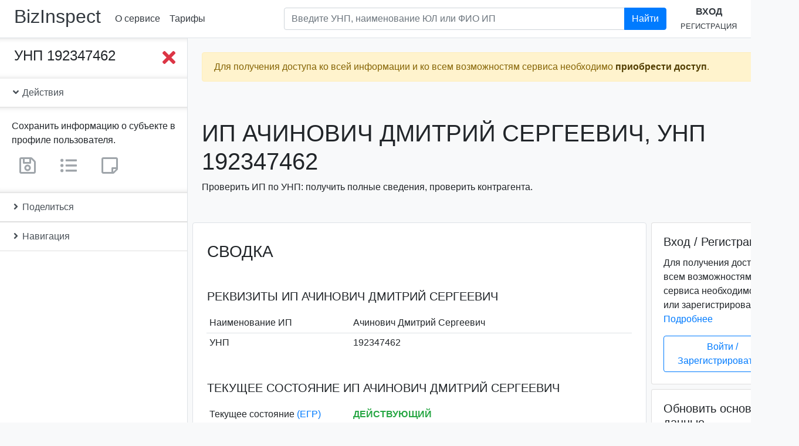

--- FILE ---
content_type: text/html; charset=utf-8
request_url: https://www.google.com/recaptcha/api2/anchor?ar=1&k=6Lc5G54UAAAAAAQ9-QEyXGY9rag2sXTSxwVx01rx&co=aHR0cHM6Ly9iaXppbnNwZWN0LmJ5OjQ0Mw..&hl=en&v=PoyoqOPhxBO7pBk68S4YbpHZ&size=normal&anchor-ms=20000&execute-ms=30000&cb=jiujnku7fo80
body_size: 49500
content:
<!DOCTYPE HTML><html dir="ltr" lang="en"><head><meta http-equiv="Content-Type" content="text/html; charset=UTF-8">
<meta http-equiv="X-UA-Compatible" content="IE=edge">
<title>reCAPTCHA</title>
<style type="text/css">
/* cyrillic-ext */
@font-face {
  font-family: 'Roboto';
  font-style: normal;
  font-weight: 400;
  font-stretch: 100%;
  src: url(//fonts.gstatic.com/s/roboto/v48/KFO7CnqEu92Fr1ME7kSn66aGLdTylUAMa3GUBHMdazTgWw.woff2) format('woff2');
  unicode-range: U+0460-052F, U+1C80-1C8A, U+20B4, U+2DE0-2DFF, U+A640-A69F, U+FE2E-FE2F;
}
/* cyrillic */
@font-face {
  font-family: 'Roboto';
  font-style: normal;
  font-weight: 400;
  font-stretch: 100%;
  src: url(//fonts.gstatic.com/s/roboto/v48/KFO7CnqEu92Fr1ME7kSn66aGLdTylUAMa3iUBHMdazTgWw.woff2) format('woff2');
  unicode-range: U+0301, U+0400-045F, U+0490-0491, U+04B0-04B1, U+2116;
}
/* greek-ext */
@font-face {
  font-family: 'Roboto';
  font-style: normal;
  font-weight: 400;
  font-stretch: 100%;
  src: url(//fonts.gstatic.com/s/roboto/v48/KFO7CnqEu92Fr1ME7kSn66aGLdTylUAMa3CUBHMdazTgWw.woff2) format('woff2');
  unicode-range: U+1F00-1FFF;
}
/* greek */
@font-face {
  font-family: 'Roboto';
  font-style: normal;
  font-weight: 400;
  font-stretch: 100%;
  src: url(//fonts.gstatic.com/s/roboto/v48/KFO7CnqEu92Fr1ME7kSn66aGLdTylUAMa3-UBHMdazTgWw.woff2) format('woff2');
  unicode-range: U+0370-0377, U+037A-037F, U+0384-038A, U+038C, U+038E-03A1, U+03A3-03FF;
}
/* math */
@font-face {
  font-family: 'Roboto';
  font-style: normal;
  font-weight: 400;
  font-stretch: 100%;
  src: url(//fonts.gstatic.com/s/roboto/v48/KFO7CnqEu92Fr1ME7kSn66aGLdTylUAMawCUBHMdazTgWw.woff2) format('woff2');
  unicode-range: U+0302-0303, U+0305, U+0307-0308, U+0310, U+0312, U+0315, U+031A, U+0326-0327, U+032C, U+032F-0330, U+0332-0333, U+0338, U+033A, U+0346, U+034D, U+0391-03A1, U+03A3-03A9, U+03B1-03C9, U+03D1, U+03D5-03D6, U+03F0-03F1, U+03F4-03F5, U+2016-2017, U+2034-2038, U+203C, U+2040, U+2043, U+2047, U+2050, U+2057, U+205F, U+2070-2071, U+2074-208E, U+2090-209C, U+20D0-20DC, U+20E1, U+20E5-20EF, U+2100-2112, U+2114-2115, U+2117-2121, U+2123-214F, U+2190, U+2192, U+2194-21AE, U+21B0-21E5, U+21F1-21F2, U+21F4-2211, U+2213-2214, U+2216-22FF, U+2308-230B, U+2310, U+2319, U+231C-2321, U+2336-237A, U+237C, U+2395, U+239B-23B7, U+23D0, U+23DC-23E1, U+2474-2475, U+25AF, U+25B3, U+25B7, U+25BD, U+25C1, U+25CA, U+25CC, U+25FB, U+266D-266F, U+27C0-27FF, U+2900-2AFF, U+2B0E-2B11, U+2B30-2B4C, U+2BFE, U+3030, U+FF5B, U+FF5D, U+1D400-1D7FF, U+1EE00-1EEFF;
}
/* symbols */
@font-face {
  font-family: 'Roboto';
  font-style: normal;
  font-weight: 400;
  font-stretch: 100%;
  src: url(//fonts.gstatic.com/s/roboto/v48/KFO7CnqEu92Fr1ME7kSn66aGLdTylUAMaxKUBHMdazTgWw.woff2) format('woff2');
  unicode-range: U+0001-000C, U+000E-001F, U+007F-009F, U+20DD-20E0, U+20E2-20E4, U+2150-218F, U+2190, U+2192, U+2194-2199, U+21AF, U+21E6-21F0, U+21F3, U+2218-2219, U+2299, U+22C4-22C6, U+2300-243F, U+2440-244A, U+2460-24FF, U+25A0-27BF, U+2800-28FF, U+2921-2922, U+2981, U+29BF, U+29EB, U+2B00-2BFF, U+4DC0-4DFF, U+FFF9-FFFB, U+10140-1018E, U+10190-1019C, U+101A0, U+101D0-101FD, U+102E0-102FB, U+10E60-10E7E, U+1D2C0-1D2D3, U+1D2E0-1D37F, U+1F000-1F0FF, U+1F100-1F1AD, U+1F1E6-1F1FF, U+1F30D-1F30F, U+1F315, U+1F31C, U+1F31E, U+1F320-1F32C, U+1F336, U+1F378, U+1F37D, U+1F382, U+1F393-1F39F, U+1F3A7-1F3A8, U+1F3AC-1F3AF, U+1F3C2, U+1F3C4-1F3C6, U+1F3CA-1F3CE, U+1F3D4-1F3E0, U+1F3ED, U+1F3F1-1F3F3, U+1F3F5-1F3F7, U+1F408, U+1F415, U+1F41F, U+1F426, U+1F43F, U+1F441-1F442, U+1F444, U+1F446-1F449, U+1F44C-1F44E, U+1F453, U+1F46A, U+1F47D, U+1F4A3, U+1F4B0, U+1F4B3, U+1F4B9, U+1F4BB, U+1F4BF, U+1F4C8-1F4CB, U+1F4D6, U+1F4DA, U+1F4DF, U+1F4E3-1F4E6, U+1F4EA-1F4ED, U+1F4F7, U+1F4F9-1F4FB, U+1F4FD-1F4FE, U+1F503, U+1F507-1F50B, U+1F50D, U+1F512-1F513, U+1F53E-1F54A, U+1F54F-1F5FA, U+1F610, U+1F650-1F67F, U+1F687, U+1F68D, U+1F691, U+1F694, U+1F698, U+1F6AD, U+1F6B2, U+1F6B9-1F6BA, U+1F6BC, U+1F6C6-1F6CF, U+1F6D3-1F6D7, U+1F6E0-1F6EA, U+1F6F0-1F6F3, U+1F6F7-1F6FC, U+1F700-1F7FF, U+1F800-1F80B, U+1F810-1F847, U+1F850-1F859, U+1F860-1F887, U+1F890-1F8AD, U+1F8B0-1F8BB, U+1F8C0-1F8C1, U+1F900-1F90B, U+1F93B, U+1F946, U+1F984, U+1F996, U+1F9E9, U+1FA00-1FA6F, U+1FA70-1FA7C, U+1FA80-1FA89, U+1FA8F-1FAC6, U+1FACE-1FADC, U+1FADF-1FAE9, U+1FAF0-1FAF8, U+1FB00-1FBFF;
}
/* vietnamese */
@font-face {
  font-family: 'Roboto';
  font-style: normal;
  font-weight: 400;
  font-stretch: 100%;
  src: url(//fonts.gstatic.com/s/roboto/v48/KFO7CnqEu92Fr1ME7kSn66aGLdTylUAMa3OUBHMdazTgWw.woff2) format('woff2');
  unicode-range: U+0102-0103, U+0110-0111, U+0128-0129, U+0168-0169, U+01A0-01A1, U+01AF-01B0, U+0300-0301, U+0303-0304, U+0308-0309, U+0323, U+0329, U+1EA0-1EF9, U+20AB;
}
/* latin-ext */
@font-face {
  font-family: 'Roboto';
  font-style: normal;
  font-weight: 400;
  font-stretch: 100%;
  src: url(//fonts.gstatic.com/s/roboto/v48/KFO7CnqEu92Fr1ME7kSn66aGLdTylUAMa3KUBHMdazTgWw.woff2) format('woff2');
  unicode-range: U+0100-02BA, U+02BD-02C5, U+02C7-02CC, U+02CE-02D7, U+02DD-02FF, U+0304, U+0308, U+0329, U+1D00-1DBF, U+1E00-1E9F, U+1EF2-1EFF, U+2020, U+20A0-20AB, U+20AD-20C0, U+2113, U+2C60-2C7F, U+A720-A7FF;
}
/* latin */
@font-face {
  font-family: 'Roboto';
  font-style: normal;
  font-weight: 400;
  font-stretch: 100%;
  src: url(//fonts.gstatic.com/s/roboto/v48/KFO7CnqEu92Fr1ME7kSn66aGLdTylUAMa3yUBHMdazQ.woff2) format('woff2');
  unicode-range: U+0000-00FF, U+0131, U+0152-0153, U+02BB-02BC, U+02C6, U+02DA, U+02DC, U+0304, U+0308, U+0329, U+2000-206F, U+20AC, U+2122, U+2191, U+2193, U+2212, U+2215, U+FEFF, U+FFFD;
}
/* cyrillic-ext */
@font-face {
  font-family: 'Roboto';
  font-style: normal;
  font-weight: 500;
  font-stretch: 100%;
  src: url(//fonts.gstatic.com/s/roboto/v48/KFO7CnqEu92Fr1ME7kSn66aGLdTylUAMa3GUBHMdazTgWw.woff2) format('woff2');
  unicode-range: U+0460-052F, U+1C80-1C8A, U+20B4, U+2DE0-2DFF, U+A640-A69F, U+FE2E-FE2F;
}
/* cyrillic */
@font-face {
  font-family: 'Roboto';
  font-style: normal;
  font-weight: 500;
  font-stretch: 100%;
  src: url(//fonts.gstatic.com/s/roboto/v48/KFO7CnqEu92Fr1ME7kSn66aGLdTylUAMa3iUBHMdazTgWw.woff2) format('woff2');
  unicode-range: U+0301, U+0400-045F, U+0490-0491, U+04B0-04B1, U+2116;
}
/* greek-ext */
@font-face {
  font-family: 'Roboto';
  font-style: normal;
  font-weight: 500;
  font-stretch: 100%;
  src: url(//fonts.gstatic.com/s/roboto/v48/KFO7CnqEu92Fr1ME7kSn66aGLdTylUAMa3CUBHMdazTgWw.woff2) format('woff2');
  unicode-range: U+1F00-1FFF;
}
/* greek */
@font-face {
  font-family: 'Roboto';
  font-style: normal;
  font-weight: 500;
  font-stretch: 100%;
  src: url(//fonts.gstatic.com/s/roboto/v48/KFO7CnqEu92Fr1ME7kSn66aGLdTylUAMa3-UBHMdazTgWw.woff2) format('woff2');
  unicode-range: U+0370-0377, U+037A-037F, U+0384-038A, U+038C, U+038E-03A1, U+03A3-03FF;
}
/* math */
@font-face {
  font-family: 'Roboto';
  font-style: normal;
  font-weight: 500;
  font-stretch: 100%;
  src: url(//fonts.gstatic.com/s/roboto/v48/KFO7CnqEu92Fr1ME7kSn66aGLdTylUAMawCUBHMdazTgWw.woff2) format('woff2');
  unicode-range: U+0302-0303, U+0305, U+0307-0308, U+0310, U+0312, U+0315, U+031A, U+0326-0327, U+032C, U+032F-0330, U+0332-0333, U+0338, U+033A, U+0346, U+034D, U+0391-03A1, U+03A3-03A9, U+03B1-03C9, U+03D1, U+03D5-03D6, U+03F0-03F1, U+03F4-03F5, U+2016-2017, U+2034-2038, U+203C, U+2040, U+2043, U+2047, U+2050, U+2057, U+205F, U+2070-2071, U+2074-208E, U+2090-209C, U+20D0-20DC, U+20E1, U+20E5-20EF, U+2100-2112, U+2114-2115, U+2117-2121, U+2123-214F, U+2190, U+2192, U+2194-21AE, U+21B0-21E5, U+21F1-21F2, U+21F4-2211, U+2213-2214, U+2216-22FF, U+2308-230B, U+2310, U+2319, U+231C-2321, U+2336-237A, U+237C, U+2395, U+239B-23B7, U+23D0, U+23DC-23E1, U+2474-2475, U+25AF, U+25B3, U+25B7, U+25BD, U+25C1, U+25CA, U+25CC, U+25FB, U+266D-266F, U+27C0-27FF, U+2900-2AFF, U+2B0E-2B11, U+2B30-2B4C, U+2BFE, U+3030, U+FF5B, U+FF5D, U+1D400-1D7FF, U+1EE00-1EEFF;
}
/* symbols */
@font-face {
  font-family: 'Roboto';
  font-style: normal;
  font-weight: 500;
  font-stretch: 100%;
  src: url(//fonts.gstatic.com/s/roboto/v48/KFO7CnqEu92Fr1ME7kSn66aGLdTylUAMaxKUBHMdazTgWw.woff2) format('woff2');
  unicode-range: U+0001-000C, U+000E-001F, U+007F-009F, U+20DD-20E0, U+20E2-20E4, U+2150-218F, U+2190, U+2192, U+2194-2199, U+21AF, U+21E6-21F0, U+21F3, U+2218-2219, U+2299, U+22C4-22C6, U+2300-243F, U+2440-244A, U+2460-24FF, U+25A0-27BF, U+2800-28FF, U+2921-2922, U+2981, U+29BF, U+29EB, U+2B00-2BFF, U+4DC0-4DFF, U+FFF9-FFFB, U+10140-1018E, U+10190-1019C, U+101A0, U+101D0-101FD, U+102E0-102FB, U+10E60-10E7E, U+1D2C0-1D2D3, U+1D2E0-1D37F, U+1F000-1F0FF, U+1F100-1F1AD, U+1F1E6-1F1FF, U+1F30D-1F30F, U+1F315, U+1F31C, U+1F31E, U+1F320-1F32C, U+1F336, U+1F378, U+1F37D, U+1F382, U+1F393-1F39F, U+1F3A7-1F3A8, U+1F3AC-1F3AF, U+1F3C2, U+1F3C4-1F3C6, U+1F3CA-1F3CE, U+1F3D4-1F3E0, U+1F3ED, U+1F3F1-1F3F3, U+1F3F5-1F3F7, U+1F408, U+1F415, U+1F41F, U+1F426, U+1F43F, U+1F441-1F442, U+1F444, U+1F446-1F449, U+1F44C-1F44E, U+1F453, U+1F46A, U+1F47D, U+1F4A3, U+1F4B0, U+1F4B3, U+1F4B9, U+1F4BB, U+1F4BF, U+1F4C8-1F4CB, U+1F4D6, U+1F4DA, U+1F4DF, U+1F4E3-1F4E6, U+1F4EA-1F4ED, U+1F4F7, U+1F4F9-1F4FB, U+1F4FD-1F4FE, U+1F503, U+1F507-1F50B, U+1F50D, U+1F512-1F513, U+1F53E-1F54A, U+1F54F-1F5FA, U+1F610, U+1F650-1F67F, U+1F687, U+1F68D, U+1F691, U+1F694, U+1F698, U+1F6AD, U+1F6B2, U+1F6B9-1F6BA, U+1F6BC, U+1F6C6-1F6CF, U+1F6D3-1F6D7, U+1F6E0-1F6EA, U+1F6F0-1F6F3, U+1F6F7-1F6FC, U+1F700-1F7FF, U+1F800-1F80B, U+1F810-1F847, U+1F850-1F859, U+1F860-1F887, U+1F890-1F8AD, U+1F8B0-1F8BB, U+1F8C0-1F8C1, U+1F900-1F90B, U+1F93B, U+1F946, U+1F984, U+1F996, U+1F9E9, U+1FA00-1FA6F, U+1FA70-1FA7C, U+1FA80-1FA89, U+1FA8F-1FAC6, U+1FACE-1FADC, U+1FADF-1FAE9, U+1FAF0-1FAF8, U+1FB00-1FBFF;
}
/* vietnamese */
@font-face {
  font-family: 'Roboto';
  font-style: normal;
  font-weight: 500;
  font-stretch: 100%;
  src: url(//fonts.gstatic.com/s/roboto/v48/KFO7CnqEu92Fr1ME7kSn66aGLdTylUAMa3OUBHMdazTgWw.woff2) format('woff2');
  unicode-range: U+0102-0103, U+0110-0111, U+0128-0129, U+0168-0169, U+01A0-01A1, U+01AF-01B0, U+0300-0301, U+0303-0304, U+0308-0309, U+0323, U+0329, U+1EA0-1EF9, U+20AB;
}
/* latin-ext */
@font-face {
  font-family: 'Roboto';
  font-style: normal;
  font-weight: 500;
  font-stretch: 100%;
  src: url(//fonts.gstatic.com/s/roboto/v48/KFO7CnqEu92Fr1ME7kSn66aGLdTylUAMa3KUBHMdazTgWw.woff2) format('woff2');
  unicode-range: U+0100-02BA, U+02BD-02C5, U+02C7-02CC, U+02CE-02D7, U+02DD-02FF, U+0304, U+0308, U+0329, U+1D00-1DBF, U+1E00-1E9F, U+1EF2-1EFF, U+2020, U+20A0-20AB, U+20AD-20C0, U+2113, U+2C60-2C7F, U+A720-A7FF;
}
/* latin */
@font-face {
  font-family: 'Roboto';
  font-style: normal;
  font-weight: 500;
  font-stretch: 100%;
  src: url(//fonts.gstatic.com/s/roboto/v48/KFO7CnqEu92Fr1ME7kSn66aGLdTylUAMa3yUBHMdazQ.woff2) format('woff2');
  unicode-range: U+0000-00FF, U+0131, U+0152-0153, U+02BB-02BC, U+02C6, U+02DA, U+02DC, U+0304, U+0308, U+0329, U+2000-206F, U+20AC, U+2122, U+2191, U+2193, U+2212, U+2215, U+FEFF, U+FFFD;
}
/* cyrillic-ext */
@font-face {
  font-family: 'Roboto';
  font-style: normal;
  font-weight: 900;
  font-stretch: 100%;
  src: url(//fonts.gstatic.com/s/roboto/v48/KFO7CnqEu92Fr1ME7kSn66aGLdTylUAMa3GUBHMdazTgWw.woff2) format('woff2');
  unicode-range: U+0460-052F, U+1C80-1C8A, U+20B4, U+2DE0-2DFF, U+A640-A69F, U+FE2E-FE2F;
}
/* cyrillic */
@font-face {
  font-family: 'Roboto';
  font-style: normal;
  font-weight: 900;
  font-stretch: 100%;
  src: url(//fonts.gstatic.com/s/roboto/v48/KFO7CnqEu92Fr1ME7kSn66aGLdTylUAMa3iUBHMdazTgWw.woff2) format('woff2');
  unicode-range: U+0301, U+0400-045F, U+0490-0491, U+04B0-04B1, U+2116;
}
/* greek-ext */
@font-face {
  font-family: 'Roboto';
  font-style: normal;
  font-weight: 900;
  font-stretch: 100%;
  src: url(//fonts.gstatic.com/s/roboto/v48/KFO7CnqEu92Fr1ME7kSn66aGLdTylUAMa3CUBHMdazTgWw.woff2) format('woff2');
  unicode-range: U+1F00-1FFF;
}
/* greek */
@font-face {
  font-family: 'Roboto';
  font-style: normal;
  font-weight: 900;
  font-stretch: 100%;
  src: url(//fonts.gstatic.com/s/roboto/v48/KFO7CnqEu92Fr1ME7kSn66aGLdTylUAMa3-UBHMdazTgWw.woff2) format('woff2');
  unicode-range: U+0370-0377, U+037A-037F, U+0384-038A, U+038C, U+038E-03A1, U+03A3-03FF;
}
/* math */
@font-face {
  font-family: 'Roboto';
  font-style: normal;
  font-weight: 900;
  font-stretch: 100%;
  src: url(//fonts.gstatic.com/s/roboto/v48/KFO7CnqEu92Fr1ME7kSn66aGLdTylUAMawCUBHMdazTgWw.woff2) format('woff2');
  unicode-range: U+0302-0303, U+0305, U+0307-0308, U+0310, U+0312, U+0315, U+031A, U+0326-0327, U+032C, U+032F-0330, U+0332-0333, U+0338, U+033A, U+0346, U+034D, U+0391-03A1, U+03A3-03A9, U+03B1-03C9, U+03D1, U+03D5-03D6, U+03F0-03F1, U+03F4-03F5, U+2016-2017, U+2034-2038, U+203C, U+2040, U+2043, U+2047, U+2050, U+2057, U+205F, U+2070-2071, U+2074-208E, U+2090-209C, U+20D0-20DC, U+20E1, U+20E5-20EF, U+2100-2112, U+2114-2115, U+2117-2121, U+2123-214F, U+2190, U+2192, U+2194-21AE, U+21B0-21E5, U+21F1-21F2, U+21F4-2211, U+2213-2214, U+2216-22FF, U+2308-230B, U+2310, U+2319, U+231C-2321, U+2336-237A, U+237C, U+2395, U+239B-23B7, U+23D0, U+23DC-23E1, U+2474-2475, U+25AF, U+25B3, U+25B7, U+25BD, U+25C1, U+25CA, U+25CC, U+25FB, U+266D-266F, U+27C0-27FF, U+2900-2AFF, U+2B0E-2B11, U+2B30-2B4C, U+2BFE, U+3030, U+FF5B, U+FF5D, U+1D400-1D7FF, U+1EE00-1EEFF;
}
/* symbols */
@font-face {
  font-family: 'Roboto';
  font-style: normal;
  font-weight: 900;
  font-stretch: 100%;
  src: url(//fonts.gstatic.com/s/roboto/v48/KFO7CnqEu92Fr1ME7kSn66aGLdTylUAMaxKUBHMdazTgWw.woff2) format('woff2');
  unicode-range: U+0001-000C, U+000E-001F, U+007F-009F, U+20DD-20E0, U+20E2-20E4, U+2150-218F, U+2190, U+2192, U+2194-2199, U+21AF, U+21E6-21F0, U+21F3, U+2218-2219, U+2299, U+22C4-22C6, U+2300-243F, U+2440-244A, U+2460-24FF, U+25A0-27BF, U+2800-28FF, U+2921-2922, U+2981, U+29BF, U+29EB, U+2B00-2BFF, U+4DC0-4DFF, U+FFF9-FFFB, U+10140-1018E, U+10190-1019C, U+101A0, U+101D0-101FD, U+102E0-102FB, U+10E60-10E7E, U+1D2C0-1D2D3, U+1D2E0-1D37F, U+1F000-1F0FF, U+1F100-1F1AD, U+1F1E6-1F1FF, U+1F30D-1F30F, U+1F315, U+1F31C, U+1F31E, U+1F320-1F32C, U+1F336, U+1F378, U+1F37D, U+1F382, U+1F393-1F39F, U+1F3A7-1F3A8, U+1F3AC-1F3AF, U+1F3C2, U+1F3C4-1F3C6, U+1F3CA-1F3CE, U+1F3D4-1F3E0, U+1F3ED, U+1F3F1-1F3F3, U+1F3F5-1F3F7, U+1F408, U+1F415, U+1F41F, U+1F426, U+1F43F, U+1F441-1F442, U+1F444, U+1F446-1F449, U+1F44C-1F44E, U+1F453, U+1F46A, U+1F47D, U+1F4A3, U+1F4B0, U+1F4B3, U+1F4B9, U+1F4BB, U+1F4BF, U+1F4C8-1F4CB, U+1F4D6, U+1F4DA, U+1F4DF, U+1F4E3-1F4E6, U+1F4EA-1F4ED, U+1F4F7, U+1F4F9-1F4FB, U+1F4FD-1F4FE, U+1F503, U+1F507-1F50B, U+1F50D, U+1F512-1F513, U+1F53E-1F54A, U+1F54F-1F5FA, U+1F610, U+1F650-1F67F, U+1F687, U+1F68D, U+1F691, U+1F694, U+1F698, U+1F6AD, U+1F6B2, U+1F6B9-1F6BA, U+1F6BC, U+1F6C6-1F6CF, U+1F6D3-1F6D7, U+1F6E0-1F6EA, U+1F6F0-1F6F3, U+1F6F7-1F6FC, U+1F700-1F7FF, U+1F800-1F80B, U+1F810-1F847, U+1F850-1F859, U+1F860-1F887, U+1F890-1F8AD, U+1F8B0-1F8BB, U+1F8C0-1F8C1, U+1F900-1F90B, U+1F93B, U+1F946, U+1F984, U+1F996, U+1F9E9, U+1FA00-1FA6F, U+1FA70-1FA7C, U+1FA80-1FA89, U+1FA8F-1FAC6, U+1FACE-1FADC, U+1FADF-1FAE9, U+1FAF0-1FAF8, U+1FB00-1FBFF;
}
/* vietnamese */
@font-face {
  font-family: 'Roboto';
  font-style: normal;
  font-weight: 900;
  font-stretch: 100%;
  src: url(//fonts.gstatic.com/s/roboto/v48/KFO7CnqEu92Fr1ME7kSn66aGLdTylUAMa3OUBHMdazTgWw.woff2) format('woff2');
  unicode-range: U+0102-0103, U+0110-0111, U+0128-0129, U+0168-0169, U+01A0-01A1, U+01AF-01B0, U+0300-0301, U+0303-0304, U+0308-0309, U+0323, U+0329, U+1EA0-1EF9, U+20AB;
}
/* latin-ext */
@font-face {
  font-family: 'Roboto';
  font-style: normal;
  font-weight: 900;
  font-stretch: 100%;
  src: url(//fonts.gstatic.com/s/roboto/v48/KFO7CnqEu92Fr1ME7kSn66aGLdTylUAMa3KUBHMdazTgWw.woff2) format('woff2');
  unicode-range: U+0100-02BA, U+02BD-02C5, U+02C7-02CC, U+02CE-02D7, U+02DD-02FF, U+0304, U+0308, U+0329, U+1D00-1DBF, U+1E00-1E9F, U+1EF2-1EFF, U+2020, U+20A0-20AB, U+20AD-20C0, U+2113, U+2C60-2C7F, U+A720-A7FF;
}
/* latin */
@font-face {
  font-family: 'Roboto';
  font-style: normal;
  font-weight: 900;
  font-stretch: 100%;
  src: url(//fonts.gstatic.com/s/roboto/v48/KFO7CnqEu92Fr1ME7kSn66aGLdTylUAMa3yUBHMdazQ.woff2) format('woff2');
  unicode-range: U+0000-00FF, U+0131, U+0152-0153, U+02BB-02BC, U+02C6, U+02DA, U+02DC, U+0304, U+0308, U+0329, U+2000-206F, U+20AC, U+2122, U+2191, U+2193, U+2212, U+2215, U+FEFF, U+FFFD;
}

</style>
<link rel="stylesheet" type="text/css" href="https://www.gstatic.com/recaptcha/releases/PoyoqOPhxBO7pBk68S4YbpHZ/styles__ltr.css">
<script nonce="1uoSyarbEXj8vWDB3dXYKg" type="text/javascript">window['__recaptcha_api'] = 'https://www.google.com/recaptcha/api2/';</script>
<script type="text/javascript" src="https://www.gstatic.com/recaptcha/releases/PoyoqOPhxBO7pBk68S4YbpHZ/recaptcha__en.js" nonce="1uoSyarbEXj8vWDB3dXYKg">
      
    </script></head>
<body><div id="rc-anchor-alert" class="rc-anchor-alert"></div>
<input type="hidden" id="recaptcha-token" value="[base64]">
<script type="text/javascript" nonce="1uoSyarbEXj8vWDB3dXYKg">
      recaptcha.anchor.Main.init("[\x22ainput\x22,[\x22bgdata\x22,\x22\x22,\[base64]/[base64]/[base64]/[base64]/[base64]/[base64]/KGcoTywyNTMsTy5PKSxVRyhPLEMpKTpnKE8sMjUzLEMpLE8pKSxsKSksTykpfSxieT1mdW5jdGlvbihDLE8sdSxsKXtmb3IobD0odT1SKEMpLDApO08+MDtPLS0pbD1sPDw4fFooQyk7ZyhDLHUsbCl9LFVHPWZ1bmN0aW9uKEMsTyl7Qy5pLmxlbmd0aD4xMDQ/[base64]/[base64]/[base64]/[base64]/[base64]/[base64]/[base64]\\u003d\x22,\[base64]\x22,\[base64]/CvDDDhw48wrMywqXDjjzCmilNQcOfw6jDvmDDlMKEPRTCpz1gwr7DqsODwoVswrsoVcOdwpnDjsO/[base64]/Dh2YJwo3DqwoMOcO1PsK/[base64]/DjcOxw63CgWvCvcK3PsKhwrPCtsK3ZiXDkMKEwpjCmSHCoGUTw5jDoh8Pw6Fyfz/ChsKzwoXDjEHCn3XCksKzwpNfw68tw7gEwqk4wrfDhzwIDsOVYsOjw6LCoit+w55hwp0vBMO5wrrCqBjCh8KTFsOtY8KCwqLDgknDoChSwozClMOcw7MfwqlWw43CssOdSxDDnEV3NVTCug3CqhDCuxNyPhLClMKeNBxwwrDCmU3DmsOBG8K/NWlrc8ONb8KKw5vChWHClcKQMcOxw6PCqcKAw7lYKmDCrsK3w7Fsw63DmcOXMsKFbcKawrfDr8Oswp0PZMOwb8KQacOawqw6w59iSk1rRRnChMKZF0/[base64]/CnG3Dv1bCtcOPwqtOZ3knw4xmUcKAeWENwq8qDsKjwq3CiHxrAsOYHMKfUMKeOcOLGC/[base64]/CjMKAw4LDs8KKw7pywrZGexvCpmXDgzdUwqPDrkgLA1HDtXhNdT86w4nCjsKUwr5Bw6bCvcOaPMOANMKVCMKzEVZ+wr/DmR7CtDLDhBzCqh3DvcKLFsO6akcLHWNnHsOhw6Byw6ZPW8KCwoPDlHQQFzAbwq3Coys5TAfCowIQwoHCuDQaJsK5ccOowrfDvm5Ywq0/w5PCmMO3wpnCuzVKwooRw548woDDvRxCwos2BCBKwpsKFsOVw4jDpFMPw4MFPMORwq3CgsOqwoHClTxgaFohEgvCr8KQeB/DlhN7Y8OePMODwoEQw4bDhMOvB31kW8KmXsOMAcOBw48Ywq3DmMOYPcK7AcOIw45gcAFrwp8IwpJ2PxdRBk3ChsO9bQrDtsKAwpfClwrCoMO4wo3DvC8HCkYpw5TDgMOsMHo+w519Ny4AOwfDnCZ/wpXCsMOeQlkfZ3UXw7zCgR/Ch03CjcKmwo7DnBgQwoZew5gdcsO2w6jDrSBUwr8eW2xow6V1CsO5fkzDvi4GwqwGw5bCmwliOwkDwrcdDsOIF3l6LcOTecKjOGFqw7DDucO3wrkmIE3CoznCvm7DjW5FVDnCqS/CgsKQH8OOwrMTDikdw6I+OjTCpDpnWA8WexcvFFg2w71sw6BSw7g8WsKQKsOmXVXCiiVwCwbCmsOawqnDv8O8wp10UsO0M3/CnVLDqnV5woV9dMO0fQ1iw5oXwrXDjMOQwr5ST0k0w7UmY1XDt8KIdRoVQm9DYEZHSRhKwpNfwqDClyI2w6Unw4c3wo0Ow5QAw6sCwo0MwoHDoDLCkzFYw5TDr2dzITU2dng1wrNzEWIpbUXCqcO7w4XDiV/[base64]/Coj/Chil6Q2bCtcK6AwJxwqI4w7cpSj7DjE7Dl8Ktw6x/w4TDq39gw6M0wroeZWXDn8OZwq0OwoU+wrJ4w6lMw6pYwr0xRiERw5nCoSfDnMKrwqPDim8NNsKuw5TDpcKqHFoPTQ/Ch8KTIAfCrsOucMOewpPCpFtWIcKnwrQJBcOkw795dcKWL8KxU21VwoHDjsOjw6/CoUMzw6B1wqDCiBPDnsKrSXBLw4dww7NoDGzDiMOXSBPCqz4Jwp1Xwq4aTcO8cS4KwpXCisKzLsKGw7ZNw4xHdjYeZAXDo10KB8OpeC3ChcOiSsKmfWo/[base64]/DFLDjEfCiEzDonrCh8KrPWLDtFAdUMO2w687GMOZTMOQw5U8w6jClgHDtkJhw5nDn8OUw5JVVsKXZAQONsOkIHDChjvDuMOkYAcQXsOfGzI+w7kQUn/DigwIa2DDosOKwpI1FkDCpwnDmn/[base64]/CoFrDojXCpTwGZUvCucOmwrHCqcKzShrCgcO7YRUrAV55w47Ch8KGb8KvExDCsMOuXytqQSgpwrwMbcKsw4DCkcKZwq85Q8K6HFAXwrDChTsEbcK1wpLCkQg5QTZRw7bDhsOEI8Okw7XCu1ZoGsKYGm/DrEnCvBoEw6cICsO3RcOFw6zCvzvCnEQZEMOEw7RmYMO5w57DkcK6wptNJEgmwojDqsOoYx1LV3vCpQQEccOoQsKYO3Nbw6XCuSHDgMKob8OJVcKkf8O5ZcKIJcOPwpdKwp5HJB7DgitDNiPDqgTDuBMhwoUsKQBRQTcmbwjDtMKxe8OQQMK9w4/Duy3CiwvDtsOYwqnCg3JWw6DDmsO+w5cuC8KQSsONwp7ClgnChA7DsRoObsKLb07DpwktCsKyw68Hw5FYe8KUVjIkw6fDhzplPzsdw4LCl8KCJD/DlMOswrzDjsOkw68TGWBPwrnCjsKew6dyD8KNw4zDqcK7bcKHw7/CvsKkwovCj00sHsKAwp9Dw5ZUIMK5wqXCgMKQFRbCkcKUYRnCmcOwGg7CosKvw7TCs3jDvCjCrcOJwp9kwrDCtsOcEk/DlBrCsS3DgsOSwq7DjxvCsV0uw5xnO8O+Z8Khw7/DlTvCvwXDrDnDkBpUBkEuwpoWwpzDhwQwXMOxJMOZw4wTJwYPwpY1KWPDiQHCv8OZw6jDpcKPwrcWwqlMw5p3XsOKwrIRwoLDmcKvw7YLw73Cl8KzeMOfLMO4RMOybRIcwrIdwqdqPMOYwo4BXB/[base64]/[base64]/[base64]/DtiLDsgLCmDXDkk7DrSAnwpvCv8OlR8KRw7k5w45BwrbCv8KDPWtZNQ9Yw4DDkcKuw7cqwrDClVrCuCQtM2TChcKsXh3CpMKMBkLDlcKcQFfDvA3DtcOXOCjClAXDosKAwod0UMONCEtHw79mwr3CuMKZw7pGBT42w5/CsMKEDsKWwp/Dl8Kmwrgkwq4tbjhHClzDmcKGTTvDssO/wpvDm1TCnxfDu8K3M8KkwpJTwqPCqSt9GRdVwq/Dsi/Cm8Kiw4PCtEI0wpsjw6FKVMOkwqXDmMO8K8OgwqN2w5tvw4UQZEp2Oi/ClXjDs2PDhcOfFMKDKSYQw7JDOsODKQpXw4bDmMKZWkLCh8KVIU9uZMKwV8OQFF/DjGJLwppNaC/DkTovSlnCuMKMScODw6PDl0ojw5sbwoIwwqfCvWA1wq7CrMK4w41dwpPCsMKWwqoLC8OawqzDm2I7YsKUGsOdLTsrw71aaR/DmsKdY8KIwqIka8KLfkDDjk7Cm8Krwo/CmcKbwoB0IMOyUsKlwo/Cq8K0w5hIw6bDizHChsKJwqcJbCtKPAoBwqTCpcKaW8ODVMK1GzTCqArCk8Kjw4AlwpQuD8OfSCtqwrrCgsKRHitPSXnDlsKwCnjChH0QVcOWJMKvRxYtwrzDh8Kdwp/DiDdfYsOfw4HCmsONw6Y9w5JOwr5Uw6LDhsOwBcK/Z8O3w4BLwoguR8OsGkIQwovCsxM8w6/[base64]/w4/CtMOjOjEXw6DDqmpmXHTCrsKYwqDDsMOkw5vDiMKQwqHDnMO1wp1jXG/CssOLCHU7EsOlw7QGw6/Du8Orw7/Dg2LDk8K6wq7Cn8KnwownbMKFdGnDkcOzJcK3T8OFw6LDp0pKwpUIw4ckTsK4ChDDkMKdw7nCvmXDgMOcwp7ChsO7SBA2wpLCjcKVwq/DoGJkw6VRWcKXw7wLDMOowpFXwppHQFh4bELDthx/e3xiw4Bmwq3DnsKCwojCnClJwpRDwpxMJl0AwpHDlcOrecKKX8KWVcKLdyo2woRkwoHCmgDCjgXCu1hnBMKkwqB2OcOEwqt0wqbDmWTDjlgswrbDscKww47CjMO2E8Olwo7Dk8KzwpxiZMKqVDJsw4HCtcKTwq3Cglc2Bn0LDcK2O0LCnMKMBg/DmcK0w4nDksKZw4fDqcO9c8Orw57DnMOXc8KpfMKmwpEoLnvCvEVpUMK7w77DpMKbdcOja8Oaw40wFEPCiRrDvhtbZC9ubAJdM1MVwoMyw5EtwqvCqsKXLsKVw5bDkFJOI3Q5d8KXdT7DicKjw6zDtsKScXvClsOUMmPDrMKkLG7DsRpIwp7Cg18VwpjDmjJJdT/[base64]/wrcqwqbDnsO3woTCnMOYw4oOG8KuwqsJacKww6PChR/CgsOYw6fDgWUXw7TDnhPCv3DDnsOwZxjCsU1Ew6zDmxI8w7/Co8KnwpzDs27ChsO7w4hewqnDuFbCv8KjPgI+wofDnTjDuMKjYMKNesOgMBHCtHFod8KMVsOWBgvCn8Obw69sCFbDsUM0ZcK8w7fCgMK7NcO8H8OMAsKxw43Ci0/DoVbDm8KBdsKBwqpWwoDCmz5Ad2jDhz3Cp01/Xgh4w53DqgHCqcOgLynDgcO/YMKYYcO8Un7Cl8KGwoXDt8O5ASfCmmTDhG8Qwp/CsMKMw4bCv8KGwqJwRVjCvMK5w6tONsORw4HDqgPDvcK6w4DDj1JVeMOYwpQdEMKnwpTCuFZcPmrDkEATw5LDmMKqw7IAezPCjlMiw7rCvC86J1zCpUZoQ8OJwqxlDsODMwR3w73CmMKDw5HDrMK/[base64]/ClB1vb3LClGpSw7XDqW3ChsKvbUlaMcODwrPCh8Kzw7QkCsKkw6PCvhPCnXnDoxobw4l3LX46w5wvwoggw4MLPsKGahnDr8OjWV7Djn3Dq1nDrsOjFy0rw5/CssO2egLCg8KqXMKbwp08U8ORwr4xYFkgBAslw5LCosOrRMO6w7DDl8OKIsOcw6hvcMOqEkzCs0TDlWXCnsKJwonChQs4wqtsP8KnHMKhPcKzGMO8fTvDt8OWwoxmNxDDtFtbw7LCjjJcw7ZEbnJPw682woJtw5jCpcKpZcKEWAwJw5x/[base64]/CvA9Ow5BHw4Brw6Y/BmDDlT3CtUXDn8OnO8O3CcK0w4LClMKwwowEwqLDh8KDOsOMw6x0w591bzsKIxRkwqbCgsKZMjHDscKZcsKhJcKdLV3CksODwr3DgWYTXwPDhsOJV8OOwrV7cmvDkxlEwo/DmGvCjmfCgsOHEMO3T1zChT7CuQ/Dk8OKw4nCqcKXwpvDqz0vw53DhcKzG8OvwpR5XsOicsKTwqc9G8KMwqtOZsKAwrfCtR0LKD7CksOmKhtew6kTw77CvMK7IcKxwp9Fw6DCs8ONFHUlMsKeCcOAwqTCrlDCjMOQw6/CmsObO8OcwqTDuMK4CyXChcKaCsOBwqslFkIDIsKMw5RwOsKtwq/[base64]/[base64]/Cnn7ClE5zHsO9QMOcCEN8LyrDlVw1w5cOwrXDkWZXwpQtw798Gx/[base64]/DtsOmw4h0MFPDlSfDmcKoMhNlOcO9LcKRw6TCqcOvGHQFwqE5w4vCm8OnfcOpR8Kvwqt9ZT/Dtz8efcOZw5ELw6jDsMOjEMKFwqfDsQFGX37Dp8Kyw7nCqzvChsOUTcO9A8O+awzDrsOowqDDkcO7wqfDrcK7AAnDqBVuwrR3NsKZFcK5bz/Ck3c+IDxXwrrDk01dZjA7I8KLH8Oaw7tlwrJMPcK0OjXCjGHDkMKOEn7DmABPIcKpwqDCqF7Dh8Kpw4hzeibDlcOJw4DDgAMxw7DDhAXDh8Ofw5LCrQXDgVTDmMKmw4pyAcOVAMKcw4habW/Ct3IxO8OSwrM2wqbDlX3Ci03DucOhw4PDplXDrcKHw5LDs8OLZ2FIFsOHwo/DqMOZcFDChW7CucKpBGLCvcKDCcOXwrHDkCDCjsKrwrPDoDw6w4Fcw57CnsK8w67CmDBEIxbDuGjCuMKgDsOTYw1bNlc/WMKhw5Rww6DChCIUwpJlw4dGaUsmw58UHl3ChXnDuAUzwq9IwqPCrcK1Z8OgLxgmw6XCg8OCQRxjwpANw7MpRDvDrMKFw6oaXsOiwoTDjyZuGsOEwqvDm2ZTwqZOEMOPQmzCsXzCgcOvw5Nkw7XDqMKCwoDCpsKaXFrDkcKcwpgIKcOLw6/CiWQlwr9OKSYOwrlyw5TDgMOeRCE2w4hFw6rDpcKhAsKmw7w4w5IaL8K+wogDwp3DozFcfxhJw5kbw4fDuMKfwo/CjG0nwqNowpnDoHHDh8KawrlBS8KSFQLCrzIRTFbCvcOlAsK8wpI9ekvDll1QVcKYw4PCssKPwqjCmsKJw7/[base64]/DhRZsTw3CrcOXw6kWVHUpwqPDlAXDom91EHE4w43CtBcmHXhPD1fCpWBEwpvDgn/CnzPDrsKxwobDhG4vwoBNYMOXw6XDocK6wqvDsV9Pw5VEw5XDmMKyRW4jwqTDuMO2wp/Csx7CicKKPQojwoNfYlITw4PCnEwEw6Rewo8meMK7KUIUwrdXdMOrw7USCcKxwp7DvMODwrMUw53ChMOsRcKdw5/DmsOMOsOKEsKQw4IlwqTDhzhTDlfCiDAOPQXCkMKxwp7DhsOfwqTDgcOBwpjCg3d/wr3Dq8KCw6LDvBFgMcOUVgoQV3/Dgm/CnV/Ck8OuZsOrREYLJMKfwppZacK0cMOzwo43RsK3woTCscO6wr8OHC0pOGF9wqbDhCpZBsKeLA7DkcOeaEbDrDDCm8Ogwqc6w7rDjcO+wqQDbsK3w4oLwo/Ct0rCrcOZwqw3VMOAbzrDu8OLRiFxwr4PZUXDkcORw5jDsMOUwqQsbMKjGws3w7oDwppiw5rDkEwpNMOYw7zDksO9w6rCucKlwpfDtyc1wqfCgcO1wqh/[base64]/Du8OuKcOSW2zDscKgw49Dw65CDMOZesO/[base64]/DiMKMcW4KwrXCqE0bNwAXw7nDpcKDaMOvw77Do8O2wpPDh8Kjwrwmwq1GNCJUSMO+wr3Dggoyw4nDtMKgS8Kiw67DlMKlwrfDqsO1wp3DqcKKwqTCjDPDpGzCrsKxwoJ4YMKtwq4qLybDlAYYZSLDu8OYVMOOSsOKw7rDmjJDWsKqLWbCicKLXcO+wrZMwoN/w7VjFcKvwr17Z8OsazNywpNdw43DvSfDnVoxNlnCp2TDrjhOw6kOwqHCtHgRwq3DocKNwosYIwbDiFDDq8OIDXfDh8OxwrEwKsOBwprDmWQzw7UywrrCjcORwo48w6NjGX3Djhsbw4tAwpTDlcOmPWPCmkMTOlvCh8OCwpcKw5PDjRnDlsODwqnChcKZBV0swqJsw7M/[base64]/Cu2fCihVPwqTDhMOWZx5SwoMWwrfCnDo4ccOPT8OrecKdUsOIwpnDh3/Dt8OBw5fDn3BDHMKPKsKiG0DDsiUtecK2eMOnwqTDklBdXQnDo8K0wrbDmcKCwqs8Ay7DpyXCgF0BEBJLwr1NXMORw43DtMKfwqDCjcONwp/CmsKhM8OUw4IOKsOnABgFDWXDvMOIwoomw5ouwpcDWcOwwpLDvQdqwrAEXihcw61Ow6RVRMKtM8Kcw6XCi8KZwq1Uw5vCncKswrfDscOXEA/DlyvDgz0eWA16IGfCtcOQTcKBLcK+BMK/E8O3PcKvM8Orw7/DtDkDcMKPck8Ow4LCszrCosKqwpPCuBXCuDABw45iwr/[base64]/SA3DisOCw43DncOROip0w4l8OsKfw5kdw4ZodMK/wpzCqjYgwodjwovDpwwpw5MswpHCqx/CjHbCuMORwrvChcKdMMKqw7TDsV15wrFhwr86wopBfMKGw6l0BxNpDSjDp1/Cm8OjwqTCijDDiMK9CArDj8OiwoLCrsOawoXCncKCwq0xwoQLwrZIZw9Sw5oFwoUPwqXDmAfChVV3DBpZwqHDkDJTw6nDlsO/w47DmBg8McKbw5ANw6/Dv8O3Z8ODLQfCkjnCmk/CiyM1w74cwqXDqBhPY8OzM8KuKcKowr8FZEVFOTXDjcODez8hwq/ClnfCuDnCtcKNHMK2wqlwwoxPwoV4w5bDjzrDmzQvdDAKaEPDhS7DghfDnwNKGMKSwrEqw6rCi1fCg8KLwqjDtMKCY0TCkcK1wrAiwqfCi8O/w6wNV8KpA8OuwqDCnsKtw4lFw4RCA8K9wpzDncOHWcKrwqwWPsKHw4hQZRXCsjnDj8KSRsOPRMOow6jDmjIPeMOyccOtw754w55MwrZ/w7M6c8OMJ23DgVk6w5hHPiBlV0zCmsKAw4Uyb8O/wr3DlsOww5kGQWB7acO7w6h2woIGOSxZHWLDg8ObHFLDt8K5w5INBmvDlcKtwrfDv0/[base64]/wqbDpkzColdHw69cRy7DmsKLQ8OXIMKGwrbDl8K/wrjCsDvCi0g7w7HDqsKXwoVpOsKtDHXDtMOhXXPCpip+w5MJwqcOF1DDp118wrnCqMOrwrhow6d7wr/DskMrX8K8wqYOwr0OwqQSfg/[base64]/[base64]/[base64]/NVjDtGl9VzvDjTPDlCJEc8KUwo3DvW/Cj0NkNcKSw4JFN8KDGhzCucKEwqVWJMOiPhbCmcO7wrrCn8Odwo/CkVLCmVAbQT8Cw5DDjsOON8K6bEhdDcOkw4d/w5LCtsOswq3DqsO5wrrDuMKLEnPCn0VFwpl1w53DlcKoRAHDpQ1HwqR4w4TCj8OLw4jCrUA4wpXCoRc/wqxWLVjDgMKBw4jCo8O0EBNnVDdNwonCpMOMKVzDsBFbwrXCvHYTw7LDrMORQRXCnkbCsiXCsz/[base64]/w5jCncO5EsOwfT9uwq/[base64]/w5fDslDDscOjSTrCsTDDlHxALMOsw6EUw4TDu8KYwoFUw41Sw6pvKEcnaU9QKnHCksOhacOVdi4iA8OYwosnW8ONw5o/WcKWAH9Aw5QQVsOfwpXCj8KsYDtZw4k4w7XCjkjCi8Kmwp89DGXDqMOgw5/CuzA3I8KbwqTCjRDDrcKRwoosw55QZ1DCosOlwo/DinLCkMOCXcOTHFRtworCrmIUOR1Fw5Frw5DClcONwqLDosOgw63DmGTChsO1w7M8w4ICw6dMB8K2w4nCg0PCtjHCnEBIPcKaasKiGk5iw5k5LMKbwpI5wqJebsKXw40Fw7xbW8O/w5FwAcOyCcORw6MJwoEXMcOFw4RJbQhDbH9cw6sgJBbDv2tVwrjDgErDksKFZiLCncKSwoLDsMOHwp4JwqJ+KngeJS9rD8Obw6F/Z08XwqdcSsKgwo7DksOqaTfDrcKMwqlfIy3Drwc7wp4mwoJ6EMOEw4bCijVJXsOtwpNuwo7CiAXDjMKHC8K5QMOPD3/CohbDpsOlwqnCmTkucMKKw6fCicO7C0jDqsO/[base64]/CrsO4w70mwpQQBsOZw4gzAwlhdcKNbhXDmzjCscOHwrZAwrl5w6nCjFfCuksldk0AJsKww7jCh8OGw7tDZmcEw40/[base64]/wrXCmRPDlsKDw73Dh3zClsO0JSbCjMKJPsKfwpfClHhjZcKjDcOTVsKlEMODw57Co1/[base64]/QsKwDcKuw6nDt2/DhTPDhcK5ecOZwoXCl0PCtnDCgE3CmzRkYMK+wpvCgA0rwpJEw4TCqUlFR1QIGSUvwoPDvzTDp8OEVDbCl8OiQT9ewrA7wrdSwqcjwrXDklpKw6fDqjjDnMOSHn/Chhg/wo7CkB4nMXbCmBsXM8KXUkbDg2Rvw4zCqcO2wrYfNkDCv2BINsKGTsOZwrLDtDLCvFDDtcOud8KSw67Cv8K4w4tFEVzDr8OgHsOiw5lDL8Kew4wSwrzCrcK4FsKpw4EXw5EzTsOyVHTDsMKtwodSwo/CvcK0w4nChMOuTCXDq8OZJzXDpmPCk3LDl8Kowq4tTMOXel5cAw9uHk8TwoTDojY4w4nCqWLDrcK4w5wvwovDqWMXJArDok0dP1XDihQfw5RFIRfCucOJw67ChG9mw4xZwqfChMK5woPCsyHCicOJwrgkw6bChcO/IsK9MgkTw74aQcKfZMKUWShPfMK7wrfCgUnDnHx4w7FjCMKPw4/Dr8OSw7xDbMOzw63DkgHCi1RMB3Mow6J3Cl/ChcKLw4RkbxxHeF0jwpVBw4sBX8KuQGxDwrgkwrhndQTCusKiwrphw4bDhlJ1TsK5fHN5ZsODw5TDv8K+GsKdCcO7UsKgw7M2LnhMw5J6L3fCsxLCtcKjw74RwrYYwoAmC37CqcKHdyQxwrrDgsKZwqEKwpnDkMOEw49iLgYIw6JBw6zCj8K1KcO/wpFyR8KKw4hzO8O+w7VCHBnCumPDuH3CosOODsOHw7nDkTUmwpMXw4kAw4tDw70ew6JNwpMywpjDuzbCjT7Ciz7CgGxZwpRaYsKxwpJaDThHPTUDw489wrcfwrfCiEFDbcKZacK1RMOqw4/DmHRZK8OywqbDpcKjw4vCjsKqw5TDuGJHwqA+CQDCmMKUw7FMBMKwRltwwpcgd8Oaw43CiV07wo7Cj0PDtsO0w5kWOjPDq8O7woVkRjvDtsOCGMOHQsOFwoACwrITJA/DvcOEO8OGFMODHkTDjXkYw5bCs8OaO2bChVXCiSVrw5DCnH85eMOIB8O5woDCjkYcwpvDq3nDi2HDumvDp3/DogbDp8Kvw4oQXcKrIWHDvhXDosODW8OrD2fDuRnDvUvDlxLDncO5Iz82w6tDw7zCvsK+w6bDoz7CvMOVw6XDkMO4ZQ3DpnHDucOgCMKCXcO0ScKATsKFw43DjcO/w5gYT0PCoXjCqsOTUMORwqDClMOVRn8BYcK/w5Zaf14Pw4Z2WQvCpMO2YsK0wpcLKMK5w7ohw7/[base64]/[base64]/[base64]/LgPCh8KASMKcasKcw6nCmcKTwoxWKMK0JcK4OkluccK4esK0XMKhw6Q5OsO7wozDhsOdYnnDqU7DtcKQNsKKwo8kw4TDvcOQw4DCucKeJWDDqsOmLGzDuMKow4PCrsOBHzHCmMKtT8O4wpYuwqTCnMOgUBvCoyVBZMKBwojCowHCuEJ5QFTDlcO/YVfCv2HCi8OBMAwzPm/DlQPCkMKKfRfCqnLDtcKuC8Odw440wqvDjsOowqUjw77DjTEewrvCvA7Dtz/CosO3wpw3XAbDqsK4woDDnkjDnMOlF8KAw4o0OsKbEVHDpMOTwrfDhEPDhWddwpxvIWw9clQawoQAwqrCjmNXBsKyw5pmd8Kvw67CksOWwofDvRp9wq0rw7Y+w4dtTWfDqCsIBMO2wrLDhwHDuSVmAm/CjcOiUMOiw5XDmGrCjHFWw445w7/CiTvDlCvCgcO+MsOGwoljDmLDjsO1PcKWR8OMccKCScOSM8Ktw6bDr3dPw5BPWGk5woJzwrwcOHkqBMKBD8OYw5DDvMKQMVrCrhRicDLDqjzCsF7CqMKoP8KfaX/CgAZDNMOGwo/DrcKfwqETVEs+wow2aHnCpUpEw4xRw6tiw7vCq1HCnMKMwoXDjVPCvG1UwqXClcOnQcOGSzvDp8K9wrsLw6zDuTM8S8K0QsK4wpEmwq17wqUzXMKOFRRMwpPDs8OmwrfCslfCqMOlwrMawoxna0IHwqAlcGtdeMKYwp/DhgnCocO1DMOxwrN3wrXCgkZHwrTDuMKNwpJcIcOJQ8K1wqczw47Dk8KPAcKJBDMtw7QBwpTCn8OOHsOUwp7Cq8K/wqzCrwBbCMKAw4ENSjpCwonCiD7DhRbCrsK/VmbCugnCk8K9VWlQeT4sfsKHw7RkwrpjBFfDvmhKw7bCiCBswrXCuSjDncOGdxpxwpsVcX4Zw7ltdsKhLsKEw5lEJ8OmPRzCl35RHh/[base64]/[base64]/w4/[base64]/[base64]/[base64]/DvcKDJsKYw6wRwpDCl8ODwpFiwr3CuTHDvjTDnWwawojCr2rCv2c8C8KrBMOewoNgw7HDqcKzVcKkDAJ7eMOhwrnDk8ODw5rDn8Knw7zCvcK8E8KmQzXCtG3DlMOgwoHCtsO7w4zCgcK/A8Okw6Myb3tzCW/DpsK9FcOSwqlUw5JUw7nDkMKywrcPwrnDrcKgR8Ocw6hvw6thMMOwT0LCk3HCnCF0w6nCosOnKyTClFdNFnfCl8K2fMOWw5N4wrDDoMO/BgxPZ8OpDlEoYsO7VzjDljlrw5vCrXkxwpbDjyPDrDVEwp1cwo7CoMKkw5DCpzMOKMOXX8KUNjpTUGbDi1TCmcOwwoLCvhI2w7DDlcKZXsKkFcOVBsK/[base64]/DiC5Uw4rDhzPDlFHCosO8w4jCrwUTf2vDpMONwqFmwp59EcKsa0vCssKFw7DDrxkHJXbDgsOVw51yDUfDtcOqwr9tw6nDpMOMTExCQ8Otw499w6/DlsOUB8OXw6LCvMKvw6Z+cEcswqTCoSDCpcKywozCqcO4E8OAw7vDrTcrwoXDsEs8worDjn8jwopewqbCnEBrwqkTw6DDk8OhUT7DukbCgC7CtF4cw5fDvHLDjUTDgEbCv8KJw6vConU5dcOZwr/DgQtvw6zCmkbDuXjDlsOrfcOeZyzCqcOvw6HDhljDmSUjwrZNwrDDgcKPKMK4AcOybcO9w6tYw71xw54ywpYvwp/DmF3Di8O6wqLCs8K/w7LDp8Ocw6tCHDHDrlZbw5A6asODwrY7CsOzYhcLwpsNwrspwoXDmyHCnwDDiG3Cp3ASWihLGcKMcyjDjMOtwotWDsOvX8KRw7zCjTnDhsKDRMKsw4YLwpxlFTQMw4lswq9vYsOHeMOrfnJJwrjDssOIwqrCnMOkD8OWw5/CjcOvSsKEX37DhDDCoR/Dp2nCrcO7w73Dj8O9w7HCvxpBIwojUcKGw4zCl1ZPwpNUPVbDhzXDoMOPwozCgADDtlHCucKRwqLDvcKyw43DhwcKVsOOZMKdMRbCiyjDjGPDoMOGayjCkT9Sw7Jfw5zDv8KpBm0Dwpccw4XDhVDDlEbDkijDisOdXh7CiWcUAGU2wrd/w6bCmcK0ZxBAwp0gbUp5fHkPQj3CpMKOw6zCqlTDsBZvIwgawo7DqWjCrAnCmsKfWkLDqsKtPhPCmsKyaygVUWsrQFg5IkfDsS4LwqpAwqooMMOJd8KkwqDDiT5dNcOaZGXCnMKlwpXCk8O6wo/[base64]/[base64]/PMOAwrnCksK/GsOcwrd9WjzDl2Ipw5bCkxjDuMO8OMKZIB59w4PCnyI9wrRyScKgK2zDqcKgwqA4wozCqsKRdcO1w7QGHsOBO8Ovw5U6w6x+w4PCjsOPwqkdw6rCgcODwo3Dm8KFFcODw4EhbW1tZsKnbHnCgG7ClzTDh8KiWVctw6Ffw7MXw7/CqSRdw6fCmMK3wqhnPsOAwrLDpjYxwp90bnjCjXonw7ZRMD8LRifDj3FAN2hgw6Vrw5tkw5HClsKgw5zDmH3Dmhwow5zChzkVdBDDicKLbxw/wqp8XjfDocOKwqLDrTjDs8K6wpAlw6PDm8OnCMOVw5okw5HCq8ONTMKpF8KCw4TCtjjDlMOKeMKww41Qw645X8OEw4ALwqEpw6TDvxHDunfDtTBgYsO9FsKHJsKfw7UOWXMtJsKySznCtz89G8KgwqB4OxIswrnDtWzDrMK1bMOUwoTCr1PDv8OSw7/[base64]/[base64]/DuMONw6s4LC8Gwq5oK8K6IsKMw6HDkhjDok3CnSvDoMOEw5bDmcOIScOjF8Kvw5VuwogAOnhOOcKaEcOCw4oiQkh+FnQkQMKnLipyaVDDscK1wq8YwossLx/DiMOUWsO6V8KXw57Cr8OMCSpUwrfCvSdtwrt5IcK+S8KGwpvCrlPCm8OIScO5wo1YTVzDu8Osw6w8w600w7HDhMKIaMK3cQtOQsK6w6/CvcO1wq0AXsKHw6HCm8KFb3JlMsKJw48bwoYjScO5w7Yuw5U4dcKVw4AlwqNEFsOhw6UTwoDCrgzDlEvDpMK2w60CworDpyXDl3RRQcKyw4IwwoPCrcKsw5vCgmbDvcK5w6FjZxnCtsOvw4HCq0/[base64]/[base64]/CtcKaNGjDsQ5Kw6cAw5xPSyrDsMOIwpkNH0d/W8K/w5J6VcK7w7J0MkhWAynDuXwrRMK1wpJiwo3Cp0TCpsOHw4F4QsK+endSNHYEwo7DucOLWMK3wpLDsht5FkzCjVldw41Aw5fDlkNYSEtrwp3ChHg+Vy1mLcOhPsKkw4wRw57ChR7DunoRw5HDgAozw4fCoCQCL8O9w65awp7Dm8OPwp/CjsKUb8Kpw4HDkUpcw4ZwwoA/XMKjJcODwpUVUcKWwo8PwpcfTsO6w5g7PAjDoMOLwrcGw7k9XsKWfMONwpLCvsODRx5xcHzClV3ClnLDssK6WcO6wqDCjMOeGSkGHhLDjj0GFh0kMsKaw7ctwrU8F3IeOsOvwrA5RcKiwoJ5WMO/w5Emw7LCvnvCvx4OHsKswpPCpcKxw4HDqcKyw6jDgcOHw5jCjcKVwpVRwpNtU8OFYMKEw4Vbw4zCrwJLC1IXDMOAF2FFOMKIaRPDrDZ+T2QswoHClMOWw7DCqsK8Y8OoYcKJVn5Gw5B/wrHCmHBib8KCc1zDhXTCm8KROWjChcKNIMOJIQZNNsOzAcO0OXbDtARPwpYPwrUNRcOGw4nCv8KRwqjCt8OIw7Qpw7Flw7/CrWLCi8OjwrbCoQXDusOOwq4KXcKJJynCk8O/VsKsKcKswoHCvhbCiMKsb8OQK0Uqw4jDkcK9w4k0LMK7w7XCnhLDu8KmPMKZw5pcw6/ChMKFwqXCvQEGw4xiw7DDk8OlNsKCw63CvsOkYMOsNEhdw4Rdwp57wp7DjR3CjcOmdCoWw5DDr8KcexgKw6bDm8Otw78kwr3DicKFwp/[base64]/DnAVDw6zDgsOxYsOpw6TDvDDDtMOSwqEnOMOmwq/Dr8OEOi4sVcKiw5nCkEEXfWZiw77DpsKww6tLeT/Ck8Osw4LDjMKawrjCggAFw7c7w7fDnRDDkcO8SVlwCUwzw7RdVMKRw5ZCf2/[base64]/CnMKfw7LDt8KnOUxQwp9Ww5I3L8OBFsO8wrfDv1Vtw53CtAFPw6LChHfCmGALwqgrXcKJRcOhwqoQFDfDpyEqPcKaBlrCtMKdw5EdwptDw7cDwqHDjcKXw5TCjFrDhnl3AcOeEFVMeErDp0t9wpvCqDjChcOfBz8Pw6kdAGlSw7HClsOuZGDCjU9/[base64]/[base64]/[base64]/CvsK+R37DhEs+EsKkMwLCjcO9w5UYwq48ehgvfMKXIsKew7bCvcKQw4HCqcOYwovCpXbDicOiw6Z6NGDClAvCncOnfMKMw4DDm2Zaw4HDmTMHwprDrVTDsiU9XsO/wqZRw6hLw7/[base64]/KMOxbhNaXU/Dtkc0w5Z0w5zDpkDDpzfCscOfw6fDviHDjcKLQhnDlilEwrIDHcOLYHjDv1nCjF9NBcOAKAfCrlVEw5/CjkMyw7rCuCnDnVlow4ZxdAY7wrUEwqh2YAzDq1lNJcOAw50pwpPDo8KIIMO3Y8OLw6rDusODGExOw7nCicKMw6J0w6zCj0fCgsOqw7F8wpV+w73Dh8O5w5U6YTHCpxYlwow8w5rDn8KHwqQ+YipBwqBTwq/DryLCusK/w54GwqQpwpAgVMKNwqzCskxEwr0RAjwrwpfDr23CgStdwr4mw77CpADCtRDDgsKPw7tlJsKRwrTCnRR0McOew79Rw7BFdcO0UcKGw6oyaXldw7svw5gjaXZWw6RSwpB3wpF0w4IbOUQjQStXwoo8BwliAcOzUDTCmVpRJ0p7w7BlRcKZVBnDkG/[base64]/CoMOvUjzCkVodUMK2ZVnCgMO2w7ANCsK3w6B+J8KdAsO2w5jDtcK8w6rCjsOCw4haTMK5wrIaCS8/[base64]/Co2XCscOqFTgUGCV9wr3DilbDvx3DtCvCosKrw7Aiwqgdwp9eRmRySD7CsQcwwoscwptUwp3DsXbCgHXCqMOvFFlqwqPDocOew6PDnR7Ck8KLCcOtw5Edw6AyGBgvW8KcwrbChsODw5/CvcOxM8OnYk7CpwR7w6PChMO4BMKAwqlEwr8JMsKcw5RRRVjCmsKvwo0FFcOCTWDCrMOSXHwtd3AXYU7Cgk9HYVjDk8KWJV5VXMKcZ8Kww4jDuU7DqMOtwrQfwofCrU/[base64]/DiMKiwrIEckA7w70ZwrQ3dcK7WsOfwoDCjlnChyHDg8OcQgJlKMKfwojCiMKlwpzDvcO1eStBV13DrhPDv8OgZlcJbcOySMOzw4bDncObMMKawrYwY8KRw754FcOKwqTDlgZ2wo/DicKfTMOkwqUywo5Zw6rCm8OIF8Kuwo1Gwo7Dj8OWDnHDlVtqw6nCuMOeQjrCrTnCucKYQ8OuLC/Dg8KGdcOXLQ0Qw7EDHcK7K0g7wpoXTDsGwplMwp9XEsOVBMOHw5t6QlnDrGvCvgIpworDqcKrwrNlWcKNw4nDiDPDsDfConZDMsKBw7jCpD/Cl8KxPsOjF8Kvw7QhwohPPm5xKVDDt8OfAmzDhcO+wrrDmcOyFBF0esKbw5NYwqrCkkEGbDl1w6cRw4kZelJwWMKgw7FrAyPCvGDConk+wq/DrMKpw6lMw6jCmVFUw4bDv8O/QsOwAEIWUkwJw6HDuwzDuS1BT1TDl8K6VMKMw5Ypw4N/[base64]/[base64]/CgiLCuAvCgQLDi8OrPsOewo3DoCDDsMKMwrPDlk8hOcKCLcKVw7/Dm1fDmcKOZ8K9w73CrcK/BHlRwovChlvCqRTCtExYRMOdVyRvHMKwwoXCgcKqRVjCpA7DtjLCqcO6w5tbwpJ4U8OXw6vCtsOzw6o5wpxHI8OWDmQ7wqp9WmbCnsOeSsO/woTCi0IzRQ7DtwrDt8Kcw4HCv8OMwrfDiyg/woLClUXCiMOKwq4cwqDCnAJLTMOdM8Kzw7rDvsOmLwPCl2pWw4nCo8O8wqlVw6HDunbDkMKlQCgdDxABagURWcK8w7TCqVxaYMKhw4U2I8OAb0/[base64]/w6bCoXkLw5HDkC8qwr84w7vCrSjDg3lGI8OFwrJiGsO0A8KbGsKPw6txw7TDrEnCqcOPTWIEPRPCn33CoShPwoBeUcKwP3p+MMOBwq/Cvj1GwqxiwpLDmisfw7vDlUYYYxHCtsORwowcc8Oew53CicOuwrVLJ3fDoH41P1AZC8OeDmt+f3bCr8ONahVvMHhBw7PCm8Odwr/CkMO7cHU8MMKuwrF5wrofw6LCiMK6IUvCpi98cw\\u003d\\u003d\x22],null,[\x22conf\x22,null,\x226Lc5G54UAAAAAAQ9-QEyXGY9rag2sXTSxwVx01rx\x22,0,null,null,null,1,[21,125,63,73,95,87,41,43,42,83,102,105,109,121],[1017145,826],0,null,null,null,null,0,null,0,1,700,1,null,0,\[base64]/76lBhnEnQkZnOKMAhk\\u003d\x22,0,0,null,null,1,null,0,0,null,null,null,0],\x22https://bizinspect.by:443\x22,null,[1,1,1],null,null,null,0,3600,[\x22https://www.google.com/intl/en/policies/privacy/\x22,\x22https://www.google.com/intl/en/policies/terms/\x22],\x22FbOdDT1w3yANgcWI/zYiLq+54eYCiaJNqmCLvmx9UlA\\u003d\x22,0,0,null,1,1768749045565,0,0,[1,214],null,[84,63,220,254],\x22RC-yXdz0zD0ZNz-9A\x22,null,null,null,null,null,\x220dAFcWeA6V2AWLNJoTFT_S7ySyRXvn41lWXCxK6nHqtJqSKnA1huvrs_Z3ADL4swu5vreSA1kjhrRCM3vzC7tMG8ymboGnm7BaRg\x22,1768831845507]");
    </script></body></html>